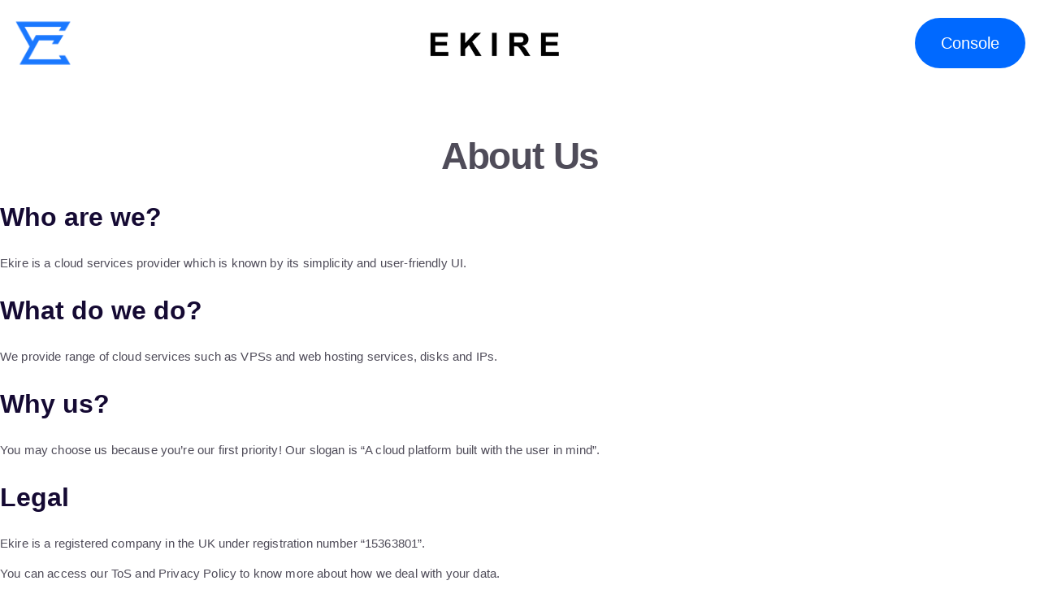

--- FILE ---
content_type: text/css
request_url: https://ekire.net/wp-content/themes/chuo/style.css?ver=1.0.1
body_size: 3468
content:
/*
Theme Name: Chuo
Theme URI: https://lnpthemes.com/chuo-wordpress-theme/
Author: Remon Lumapas
Author URI: https://lnpthemes.com/
Description: Chuo is a landing page WordPress theme inspired by the technology and innovation of Chuo (City). Chuo is a modern block-based theme where you can build your unique-looking website by using WordPress Block Editor. The Chuo theme is created in accordance with Full Site Editing (FSE) features introduced since WordPress 5.9, so every aspect, such as colors, typography, and layout of every page on your website, is customizable to suit your needs.
Requires at least: 5.9
Tested up to: 6.1
Requires PHP: 7.4
Version: 1.0.1
License: GNU General Public License v2 or later
License URI: http://www.gnu.org/licenses/gpl-2.0.html
Text Domain: chuo
Tags: one-column, two-columns, custom-colors, custom-menu, custom-logo, editor-style, featured-images, full-site-editing, block-patterns, rtl-language-support, sticky-post, threaded-comments, translation-ready, block-styles, wide-blocks
Chuo WordPress Theme, (C) 2022
*/
::selection { background: var(--wp--preset--color--secondary); }

a { -webkit-transition: all 300ms ease; -moz-transition: all 300ms ease; -ms-transition: all 300ms ease; -o-transition: all 300ms ease; transition: all 300ms ease; text-decoration: none; }

a img { opacity: 0.9; -webkit-transition: all 300ms ease; -moz-transition: all 300ms ease; -ms-transition: all 300ms ease; -o-transition: all 300ms ease; transition: all 300ms ease; }

a:hover { text-decoration: underline; }

a:hover img { opacity: 1; }

p { letter-spacing: 0.01em; }

table, table th, table td { border: 1px solid var(--wp--preset--color--foreground); border-collapse: collapse; padding: 0.5em 1em; }

form input, form button, form select, form textarea { background-color: var(--wp--preset--color--background); border-color: var(--wp--preset--color--primary); padding: 0.5em 1em 0.5em 0.5em; outline: none; font-size: inherit; display: block; width: 100%; box-sizing: border-box; margin-bottom: 1em; border-width: 1px; }

form input[type="radio"], form input[type="checkbox"] { display: inline-block; width: auto; }

form button, form input[type="submit"] { opacity: 1; background-color: var(--wp--preset--color--primary) !important; color: var(--wp--preset--color--background) !important; cursor: pointer; display: inline-block; width: auto; padding: calc(0.667em + 2px) calc(1.333em + 2px); -webkit-transition: all 300ms ease; -moz-transition: all 300ms ease; -ms-transition: all 300ms ease; -o-transition: all 300ms ease; transition: all 300ms ease; }

form button:hover, form input[type="submit"]:hover { opacity: 0.8; }

.wp-site-blocks > * + * { margin-block-start: 3.75rem; }

.wp-site-blocks .wp-block-navigation .wp-block-navigation__container a, .wp-site-blocks .wp-block-navigation .wp-block-navigation__responsive-container a { opacity: 0.85; }

.wp-site-blocks .wp-block-navigation .wp-block-navigation__container a:hover, .wp-site-blocks .wp-block-navigation .wp-block-navigation__responsive-container a:hover { text-decoration: none; opacity: 1; }

.wp-site-blocks .wp-block-navigation .has-child .wp-block-navigation__submenu-container { border: none; }

.wp-site-blocks .wp-block-navigation .has-child .wp-block-navigation__submenu-container a { opacity: 0.8; line-height: 1.5; font-size: var(--wp--preset--font-size--normal); }

.wp-site-blocks .wp-block-navigation .has-child .wp-block-navigation__submenu-container a:hover { opacity: 1; color: var(--wp--preset--color--primary); }

.wp-site-blocks .wp-block-navigation.text-shadow a { text-shadow: 0 2px 4px rgba(0, 0, 0, 0.3); }

.wp-site-blocks .wp-block-button .wp-block-button__link { text-decoration: none; padding-right: 2rem; padding-left: 2rem; position: relative; }

.wp-site-blocks .wp-block-button .wp-block-button__link.has-horizontal-foreground-gradient-background:after, .wp-site-blocks .wp-block-button .wp-block-button__link.has-foreground-background-color:after { -webkit-transition: all 300ms ease; -moz-transition: all 300ms ease; -ms-transition: all 300ms ease; -o-transition: all 300ms ease; transition: all 300ms ease; content: " "; border: 2px solid var(--wp--preset--color--foreground); box-sizing: border-box; position: absolute; top: 0; right: 0; bottom: 0; left: 0; border-radius: inherit; }

.wp-site-blocks .wp-block-button .wp-block-button__link.has-horizontal-foreground-gradient-background:hover, .wp-site-blocks .wp-block-button .wp-block-button__link.has-foreground-background-color:hover { opacity: 0.9; }

.wp-site-blocks .wp-block-button .wp-block-button__link.has-horizontal-foreground-gradient-background:hover:after, .wp-site-blocks .wp-block-button .wp-block-button__link.has-foreground-background-color:hover:after { top: -3px; right: -3px; bottom: -3px; left: -3px; }

.wp-site-blocks .wp-block-button .wp-block-button__link.has-horizontal-foreground-gradient-background:after { opacity: 0; }

.wp-site-blocks .wp-block-button .wp-block-button__link.has-horizontal-foreground-gradient-background:hover:after { opacity: 1; }

.wp-site-blocks .wp-block-button .wp-block-button__link.has-horizontal-background-gradient-background:after, .wp-site-blocks .wp-block-button .wp-block-button__link.has-background-background-color:after { -webkit-transition: all 300ms ease; -moz-transition: all 300ms ease; -ms-transition: all 300ms ease; -o-transition: all 300ms ease; transition: all 300ms ease; content: " "; border: 2px solid var(--wp--preset--color--background); box-sizing: border-box; position: absolute; top: 0; right: 0; bottom: 0; left: 0; border-radius: inherit; }

.wp-site-blocks .wp-block-button .wp-block-button__link.has-horizontal-background-gradient-background:hover, .wp-site-blocks .wp-block-button .wp-block-button__link.has-background-background-color:hover { opacity: 0.9; }

.wp-site-blocks .wp-block-button .wp-block-button__link.has-horizontal-background-gradient-background:hover:after, .wp-site-blocks .wp-block-button .wp-block-button__link.has-background-background-color:hover:after { top: -3px; right: -3px; bottom: -3px; left: -3px; }

.wp-site-blocks .wp-block-button .wp-block-button__link.has-horizontal-background-gradient-background:after { opacity: 0; }

.wp-site-blocks .wp-block-button .wp-block-button__link.has-horizontal-background-gradient-background:hover:after { opacity: 1; }

.wp-site-blocks .wp-block-button .wp-block-button__link.has-horizontal-primary-gradient-background:after, .wp-site-blocks .wp-block-button .wp-block-button__link.has-primary-background-color:after { -webkit-transition: all 300ms ease; -moz-transition: all 300ms ease; -ms-transition: all 300ms ease; -o-transition: all 300ms ease; transition: all 300ms ease; content: " "; border: 2px solid var(--wp--preset--color--primary); box-sizing: border-box; position: absolute; top: 0; right: 0; bottom: 0; left: 0; border-radius: inherit; }

.wp-site-blocks .wp-block-button .wp-block-button__link.has-horizontal-primary-gradient-background:hover, .wp-site-blocks .wp-block-button .wp-block-button__link.has-primary-background-color:hover { opacity: 0.9; }

.wp-site-blocks .wp-block-button .wp-block-button__link.has-horizontal-primary-gradient-background:hover:after, .wp-site-blocks .wp-block-button .wp-block-button__link.has-primary-background-color:hover:after { top: -3px; right: -3px; bottom: -3px; left: -3px; }

.wp-site-blocks .wp-block-button .wp-block-button__link.has-horizontal-primary-gradient-background:after { opacity: 0; }

.wp-site-blocks .wp-block-button .wp-block-button__link.has-horizontal-primary-gradient-background:hover:after { opacity: 1; }

.wp-site-blocks .wp-block-button .wp-block-button__link.has-horizontal-secondary-gradient-background:after, .wp-site-blocks .wp-block-button .wp-block-button__link.has-secondary-background-color:after { -webkit-transition: all 300ms ease; -moz-transition: all 300ms ease; -ms-transition: all 300ms ease; -o-transition: all 300ms ease; transition: all 300ms ease; content: " "; border: 2px solid var(--wp--preset--color--secondary); box-sizing: border-box; position: absolute; top: 0; right: 0; bottom: 0; left: 0; border-radius: inherit; }

.wp-site-blocks .wp-block-button .wp-block-button__link.has-horizontal-secondary-gradient-background:hover, .wp-site-blocks .wp-block-button .wp-block-button__link.has-secondary-background-color:hover { opacity: 0.9; }

.wp-site-blocks .wp-block-button .wp-block-button__link.has-horizontal-secondary-gradient-background:hover:after, .wp-site-blocks .wp-block-button .wp-block-button__link.has-secondary-background-color:hover:after { top: -3px; right: -3px; bottom: -3px; left: -3px; }

.wp-site-blocks .wp-block-button .wp-block-button__link.has-horizontal-secondary-gradient-background:after { opacity: 0; }

.wp-site-blocks .wp-block-button .wp-block-button__link.has-horizontal-secondary-gradient-background:hover:after { opacity: 1; }

.wp-site-blocks .wp-block-button .wp-block-button__link.has-horizontal-tertiary-gradient-background:after, .wp-site-blocks .wp-block-button .wp-block-button__link.has-tertiary-background-color:after { -webkit-transition: all 300ms ease; -moz-transition: all 300ms ease; -ms-transition: all 300ms ease; -o-transition: all 300ms ease; transition: all 300ms ease; content: " "; border: 2px solid var(--wp--preset--color--tertiary); box-sizing: border-box; position: absolute; top: 0; right: 0; bottom: 0; left: 0; border-radius: inherit; }

.wp-site-blocks .wp-block-button .wp-block-button__link.has-horizontal-tertiary-gradient-background:hover, .wp-site-blocks .wp-block-button .wp-block-button__link.has-tertiary-background-color:hover { opacity: 0.9; }

.wp-site-blocks .wp-block-button .wp-block-button__link.has-horizontal-tertiary-gradient-background:hover:after, .wp-site-blocks .wp-block-button .wp-block-button__link.has-tertiary-background-color:hover:after { top: -3px; right: -3px; bottom: -3px; left: -3px; }

.wp-site-blocks .wp-block-button .wp-block-button__link.has-horizontal-tertiary-gradient-background:after { opacity: 0; }

.wp-site-blocks .wp-block-button .wp-block-button__link.has-horizontal-tertiary-gradient-background:hover:after { opacity: 1; }

.wp-site-blocks .wp-block-button .wp-block-button__link.has-horizontal-link-gradient-background:after, .wp-site-blocks .wp-block-button .wp-block-button__link.has-link-background-color:after { -webkit-transition: all 300ms ease; -moz-transition: all 300ms ease; -ms-transition: all 300ms ease; -o-transition: all 300ms ease; transition: all 300ms ease; content: " "; border: 2px solid var(--wp--preset--color--link); box-sizing: border-box; position: absolute; top: 0; right: 0; bottom: 0; left: 0; border-radius: inherit; }

.wp-site-blocks .wp-block-button .wp-block-button__link.has-horizontal-link-gradient-background:hover, .wp-site-blocks .wp-block-button .wp-block-button__link.has-link-background-color:hover { opacity: 0.9; }

.wp-site-blocks .wp-block-button .wp-block-button__link.has-horizontal-link-gradient-background:hover:after, .wp-site-blocks .wp-block-button .wp-block-button__link.has-link-background-color:hover:after { top: -3px; right: -3px; bottom: -3px; left: -3px; }

.wp-site-blocks .wp-block-button .wp-block-button__link.has-horizontal-link-gradient-background:after { opacity: 0; }

.wp-site-blocks .wp-block-button .wp-block-button__link.has-horizontal-link-gradient-background:hover:after { opacity: 1; }

.wp-site-blocks .wp-block-button .wp-block-button__link.has-horizontal-highlight-gradient-background:after, .wp-site-blocks .wp-block-button .wp-block-button__link.has-highlight-background-color:after { -webkit-transition: all 300ms ease; -moz-transition: all 300ms ease; -ms-transition: all 300ms ease; -o-transition: all 300ms ease; transition: all 300ms ease; content: " "; border: 2px solid var(--wp--preset--color--highlight); box-sizing: border-box; position: absolute; top: 0; right: 0; bottom: 0; left: 0; border-radius: inherit; }

.wp-site-blocks .wp-block-button .wp-block-button__link.has-horizontal-highlight-gradient-background:hover, .wp-site-blocks .wp-block-button .wp-block-button__link.has-highlight-background-color:hover { opacity: 0.9; }

.wp-site-blocks .wp-block-button .wp-block-button__link.has-horizontal-highlight-gradient-background:hover:after, .wp-site-blocks .wp-block-button .wp-block-button__link.has-highlight-background-color:hover:after { top: -3px; right: -3px; bottom: -3px; left: -3px; }

.wp-site-blocks .wp-block-button .wp-block-button__link.has-horizontal-highlight-gradient-background:after { opacity: 0; }

.wp-site-blocks .wp-block-button .wp-block-button__link.has-horizontal-highlight-gradient-background:hover:after { opacity: 1; }

.wp-site-blocks .wp-block-separator { border-width: 1px; }

.wp-site-blocks .panel + .panel { margin-top: 3em; }

.wp-site-blocks .panel .wp-block-latest-posts__list li { overflow: hidden; display: block; margin-bottom: 1em; }

.wp-site-blocks .panel .wp-block-latest-posts__list li:last-child { margin-bottom: 0; }

.wp-site-blocks .panel .wp-block-latest-posts__list li .wp-block-latest-posts__post-title { font-weight: 700; }

.wp-site-blocks .panel .wp-block-categories-list { padding-left: 1.5em; }

.wp-site-blocks .panel .wp-block-categories-list li { list-style-type: none; }

.wp-site-blocks .panel .wp-block-categories-list li::before { content: "\2022"; color: var(--wp--preset--color--secondary); font-weight: bold; display: inline-block; width: 1em; margin-left: -1em; }

.wp-site-blocks .panel .wp-block-search.wp-block-search__button-inside .wp-block-search__inside-wrapper { background-color: var(--wp--preset--color--background); border-color: var(--wp--preset--color--primary); }

.wp-site-blocks .panel .wp-block-search.wp-block-search__button-outside .wp-block-search__input { background-color: var(--wp--preset--color--background); border-color: var(--wp--preset--color--primary); margin-bottom: 0; }

.wp-site-blocks .panel .wp-block-search .wp-block-search__button { margin: -4px -5px -5px 0.5em; padding: 0.5em !important; border: none; }

.wp-site-blocks .panel .wp-block-search .wp-block-search__input { background-color: transparent; margin-bottom: 0; }

.wp-site-blocks .panel .wp-block-calendar table th { background: var(--wp--preset--color--secondary); border-color: var(--wp--preset--color--secondary); }

.wp-site-blocks .panel .wp-block-calendar tbody td { border-color: var(--wp--preset--color--secondary); }

.wp-site-blocks .panel .wp-block-calendar a { font-weight: 700; }

.wp-site-blocks .panel .wp-block-calendar .wp-calendar-table caption { font-weight: 600; margin-bottom: 1em; }

.wp-site-blocks .panel .wp-block-calendar .wp-calendar-table tbody, .wp-site-blocks .panel .wp-block-calendar .wp-calendar-table caption { color: var(--wp--preset--color--foreground); }

.wp-site-blocks .is-style-outline > .wp-block-button__link:not(.has-background), .wp-site-blocks .wp-block-button__link.is-style-outline:not(.has-background) { position: relative; }

.wp-site-blocks .is-style-outline > .wp-block-button__link:not(.has-background):before, .wp-site-blocks .wp-block-button__link.is-style-outline:not(.has-background):before { content: " "; position: absolute; top: -1px; right: -1px; bottom: -1px; left: -1px; border-width: 3px; border-style: solid; border-color: inherit; box-sizing: border-box; opacity: 0; border-radius: inherit; -webkit-transition: all 300ms ease; -moz-transition: all 300ms ease; -ms-transition: all 300ms ease; -o-transition: all 300ms ease; transition: all 300ms ease; }

.wp-site-blocks .is-style-outline > .wp-block-button__link:not(.has-background):hover:before, .wp-site-blocks .wp-block-button__link.is-style-outline:not(.has-background):hover:before { opacity: 1; }

.wp-site-blocks .wp-block-button a:hover { text-decoration: none; }

.wp-site-blocks .wp-block-post-content { overflow: auto; }

.wp-site-blocks .wp-block-post-content :not(figure) a:not(.wp-block-button__link) { text-decoration: none; display: inline-block; position: relative; }

.wp-site-blocks .wp-block-post-content :not(figure) a:not(.wp-block-button__link):after { content: ''; position: absolute; width: 100%; height: 2px; bottom: 3px; left: 0; background-color: var(--wp--preset--color--primary); transition: transform 0.25s ease-out; transform: scaleX(1); transform-origin: bottom left; }

.wp-site-blocks .wp-block-post-content :not(figure) a:not(.wp-block-button__link):hover { text-decoration: none; }

.wp-site-blocks .wp-block-post-content :not(figure) a:not(.wp-block-button__link):hover:after { transform: scaleX(0); transform-origin: bottom right; }

.wp-site-blocks .wp-block-post-content .wp-block-query a:after, .wp-site-blocks .wp-block-post-content .regular-links a:after { display: none !important; }

.wp-site-blocks .wp-block-post-content ul li { margin-top: 0.5em; }

.wp-site-blocks .wp-block-post-content p { margin-top: 1.25em; }

.wp-site-blocks .wp-block-post-template { gap: 5rem; }

.wp-site-blocks .wp-block-post-template > li { width: calc(33.33333% - 3.3333333rem) !important; }

.wp-site-blocks .wp-block-post-template > li .wp-block-post-featured-image { margin-top: 0; }

.wp-site-blocks .wp-block-post-template > li a:hover { color: var(--wp--preset--color--link); }

.wp-site-blocks .wp-block-site-title a { text-decoration: none !important; }

.three-column-cta .wp-block-columns .wp-block-cover .wp-block-cover__background.has-background-dim.has-background-dim-0 { opacity: 0; background-color: var(--wp--preset--color--background); -webkit-transition: all 300ms ease; -moz-transition: all 300ms ease; -ms-transition: all 300ms ease; -o-transition: all 300ms ease; transition: all 300ms ease; }

.three-column-cta .wp-block-columns .wp-block-cover .wp-block-cover__inner-container { opacity: 0; -webkit-transition: all 300ms ease; -moz-transition: all 300ms ease; -ms-transition: all 300ms ease; -o-transition: all 300ms ease; transition: all 300ms ease; }

.three-column-cta .wp-block-columns .wp-block-cover:hover .wp-block-cover__background.has-background-dim.has-background-dim-0 { opacity: 0.8; }

.three-column-cta .wp-block-columns .wp-block-cover:hover .wp-block-cover__inner-container { opacity: 1; }

.testimonials .testimonial-items.wp-block-columns .wp-block-column > .wp-block-group { padding: calc(2 * var(--wp--custom--gap--baseline)); }

.process-steps .process-step-items.wp-block-columns .wp-block-column > .wp-block-group { padding: calc(2 * var(--wp--custom--gap--baseline)); }

.pricing .pricing-items.wp-block-columns .wp-block-column > .wp-block-group { padding: calc(2 * var(--wp--custom--gap--baseline)); }

.pricing .pricing-items.wp-block-columns .wp-block-column.promote > .wp-block-group { padding: calc(4 * var(--wp--custom--gap--baseline)) calc(2 * var(--wp--custom--gap--baseline)); }

.feature-right-text .wp-block-columns { display: flex; flex-direction: row-reverse; }

.archive-header .wp-block-post-template { gap: 0; }

.archive-header .wp-block-post-template > li { width: 100% !important; }

.footer-default .navigations a { text-decoration: none; display: inline-block; position: relative; }

.footer-default .navigations a:after { content: ''; position: absolute; width: 100%; height: 2px; bottom: 3px; left: 0; background-color: var(--wp--preset--color--primary); transition: transform 0.25s ease-out; transform: scaleX(0); transform-origin: bottom right; }

.footer-default .navigations a:hover { text-decoration: none; }

.footer-default .navigations a:hover:after { transform: scaleX(1); transform-origin: bottom left; }

.header-default .wp-block-navigation .wp-block-navigation__container > li > a { text-decoration: none; display: inline-block; position: relative; }

.header-default .wp-block-navigation .wp-block-navigation__container > li > a:after { content: ''; position: absolute; width: 100%; height: 2px; bottom: 0; left: 0; background-color: var(--wp--preset--color--highlight); transition: transform 0.25s ease-out; transform: scaleX(0); transform-origin: bottom right; }

.header-default .wp-block-navigation .wp-block-navigation__container > li > a:hover { text-decoration: none; }

.header-default .wp-block-navigation .wp-block-navigation__container > li > a:hover:after { transform: scaleX(1); transform-origin: bottom left; }

.woocommerce .tabs.wc-tabs { border-bottom: 2px solid var(--wp--preset--color--primary); }

.woocommerce .tabs.wc-tabs li { border-radius: 0 !important; border: none !important; background-color: var(--wp--preset--color--background) !important; padding: 0 !important; }

.woocommerce .tabs.wc-tabs li a { color: var(--wp--preset--color--secondary) !important; padding: 0.5em 1.5em !important; }

.woocommerce .tabs.wc-tabs li:hover a { color: var(--wp--preset--color--primary) !important; }

.woocommerce .tabs.wc-tabs li.active { border-bottom-color: var(--wp--preset--color--primary) !important; }

.woocommerce .tabs.wc-tabs li.active a { background-color: var(--wp--preset--color--primary) !important; color: var(--wp--preset--color--background) !important; }

.woocommerce .tabs.wc-tabs li:before, .woocommerce .tabs.wc-tabs li::after { display: none !important; }

.woocommerce .price del { color: var(--wp--preset--color--foreground) !important; }

.woocommerce .price ins { color: var(--wp--preset--color--foreground) !important; }

.woocommerce .input-text.qty { font-weight: 700; }

.woocommerce .product_meta > span { display: block; width: 100%; }

.woocommerce .woocommerce-breadcrumb { color: var(--wp--preset--color--foreground) !important; }

.woocommerce .woocommerce-breadcrumb a { color: var(--wp--preset--color--primary) !important; }

.woocommerce button { background-color: var(--wp--preset--color--primary) !important; color: var(--wp--preset--color--background) !important; border-radius: 0 !important; min-height: 0 !important; }

.woocommerce table, .woocommerce table th, .woocommerce table td { border: 1px solid var(--wp--preset--color--foreground) !important; border-collapse: collapse !important; padding: 0.5em 1em !important; }

.woocommerce input[type="text"], .woocommerce input[type="number"], .woocommerce textarea, .woocommerce select { background-color: transparent; border-color: var(--wp--preset--color--primary); font-size: var(--wp--preset--font-size--medium); padding: 0.5em 1em; }

.woocommerce #respond input#submit, .woocommerce a.button, .woocommerce button.button, .woocommerce input.button { background: var(--wp--preset--color--primary) !important; color: var(--wp--preset--color--background) !important; border-radius: 0; }

.woocommerce #respond input#submit:hover, .woocommerce a.button:hover, .woocommerce button.button:hover, .woocommerce input.button:hover { opacity: 0.85; }

@media (max-width: 782px) { .three-column-cta .wp-block-columns .wp-block-cover .wp-block-cover__background.has-background-dim.has-background-dim-0 { opacity: 0.6; }
  .three-column-cta .wp-block-columns .wp-block-cover .wp-block-cover__inner-container { opacity: 1; }
  .three-column-cta .wp-block-columns .wp-block-cover:hover .wp-block-cover__background.has-background-dim.has-background-dim-0 { opacity: 0.75; }
  .md-text-center { text-align: center; } }

.mt-0 { margin-top: 0rem !important; }

.mr-0 { margin-right: 0rem !important; }

.mb-0 { margin-bottom: 0rem !important; }

.ml-0 { margin-left: 0rem !important; }

.mt-1 { margin-top: 1rem !important; }

.mr-1 { margin-right: 1rem !important; }

.mb-1 { margin-bottom: 1rem !important; }

.ml-1 { margin-left: 1rem !important; }

.mt-2 { margin-top: 2rem !important; }

.mr-2 { margin-right: 2rem !important; }

.mb-2 { margin-bottom: 2rem !important; }

.ml-2 { margin-left: 2rem !important; }

.mt-3 { margin-top: 3rem !important; }

.mr-3 { margin-right: 3rem !important; }

.mb-3 { margin-bottom: 3rem !important; }

.ml-3 { margin-left: 3rem !important; }

.mt-4 { margin-top: 4rem !important; }

.mr-4 { margin-right: 4rem !important; }

.mb-4 { margin-bottom: 4rem !important; }

.ml-4 { margin-left: 4rem !important; }

.mt-5 { margin-top: 5rem !important; }

.mr-5 { margin-right: 5rem !important; }

.mb-5 { margin-bottom: 5rem !important; }

.ml-5 { margin-left: 5rem !important; }

.m-0 { margin: 0rem !important; }

.m-1 { margin: 1rem !important; }

.m-2 { margin: 2rem !important; }

.m-3 { margin: 3rem !important; }

.m-4 { margin: 4rem !important; }

.m-5 { margin: 5rem !important; }

.pt-0 { padding-top: 0px !important; }

.pr-0 { padding-right: 0px !important; }

.pb-0 { padding-bottom: 0px !important; }

.pl-0 { padding-left: 0px !important; }

.pt-1 { padding-top: 1px !important; }

.pr-1 { padding-right: 1px !important; }

.pb-1 { padding-bottom: 1px !important; }

.pl-1 { padding-left: 1px !important; }

.pt-2 { padding-top: 2px !important; }

.pr-2 { padding-right: 2px !important; }

.pb-2 { padding-bottom: 2px !important; }

.pl-2 { padding-left: 2px !important; }

.pt-3 { padding-top: 3px !important; }

.pr-3 { padding-right: 3px !important; }

.pb-3 { padding-bottom: 3px !important; }

.pl-3 { padding-left: 3px !important; }

.pt-4 { padding-top: 4px !important; }

.pr-4 { padding-right: 4px !important; }

.pb-4 { padding-bottom: 4px !important; }

.pl-4 { padding-left: 4px !important; }

.pt-5 { padding-top: 5px !important; }

.pr-5 { padding-right: 5px !important; }

.pb-5 { padding-bottom: 5px !important; }

.pl-5 { padding-left: 5px !important; }

.m-0 { padding: 0rem !important; }

.m-1 { padding: 1rem !important; }

.m-2 { padding: 2rem !important; }

.m-3 { padding: 3rem !important; }

.m-4 { padding: 4rem !important; }

.m-5 { padding: 5rem !important; }

.o-0 { opacity: 0; }

.o-10 { opacity: 0.1; }

.o-20 { opacity: 0.2; }

.o-30 { opacity: 0.3; }

.o-40 { opacity: 0.4; }

.o-50 { opacity: 0.5; }

.o-60 { opacity: 0.6; }

.o-70 { opacity: 0.7; }

.o-80 { opacity: 0.8; }

.o-90 { opacity: 0.9; }

.o-100 { opacity: 1; }

.muted { opacity: 0.8; }

@media (max-width: 480px) { .wp-block-columns.br-mb { flex-wrap: wrap !important; }
  .wp-block-columns.br-mb > .wp-block-column { flex-basis: 100% !important; width: 100% !important; display: block !important; } }

@media (max-width: 960px) { .d-lg-none { display: none !important; }
  .d-lg-inline { display: inline !important; }
  .d-lg-inline-block { display: inline-block !important; }
  .d-lg-block { display: block !important; }
  .d-lg-grid { display: grid !important; }
  .d-lg-table { display: table !important; }
  .d-lg-table-cell { display: table-cell !important; }
  .d-lg-table-row { display: table-row !important; }
  .d-lg-flex { display: flex !important; }
  .d-lg-inline-flex { display: inline-flex !important; } }

@media (max-width: 782px) { .d-md-none { display: none !important; }
  .d-md-inline { display: inline !important; }
  .d-md-inline-block { display: inline-block !important; }
  .d-md-block { display: block !important; }
  .d-md-grid { display: grid !important; }
  .d-md-table { display: table !important; }
  .d-md-table-cell { display: table-cell !important; }
  .d-md-table-row { display: table-row !important; }
  .d-md-flex { display: flex !important; }
  .d-md-inline-flex { display: inline-flex !important; } }

@media (max-width: 600px) { .d-sm-none { display: none !important; }
  .d-sm-inline { display: inline !important; }
  .d-sm-inline-block { display: inline-block !important; }
  .d-sm-block { display: block !important; }
  .d-sm-grid { display: grid !important; }
  .d-sm-table { display: table !important; }
  .d-sm-table-cell { display: table-cell !important; }
  .d-sm-table-row { display: table-row !important; }
  .d-sm-flex { display: flex !important; }
  .d-sm-inline-flex { display: inline-flex !important; } }

@media (max-width: 480px) { .d-mb-none { display: none !important; }
  .d-mb-inline { display: inline !important; }
  .d-mb-inline-block { display: inline-block !important; }
  .d-mb-block { display: block !important; }
  .d-mb-grid { display: grid !important; }
  .d-mb-table { display: table !important; }
  .d-mb-table-cell { display: table-cell !important; }
  .d-mb-table-row { display: table-row !important; }
  .d-mb-flex { display: flex !important; }
  .d-mb-inline-flex { display: inline-flex !important; } }
